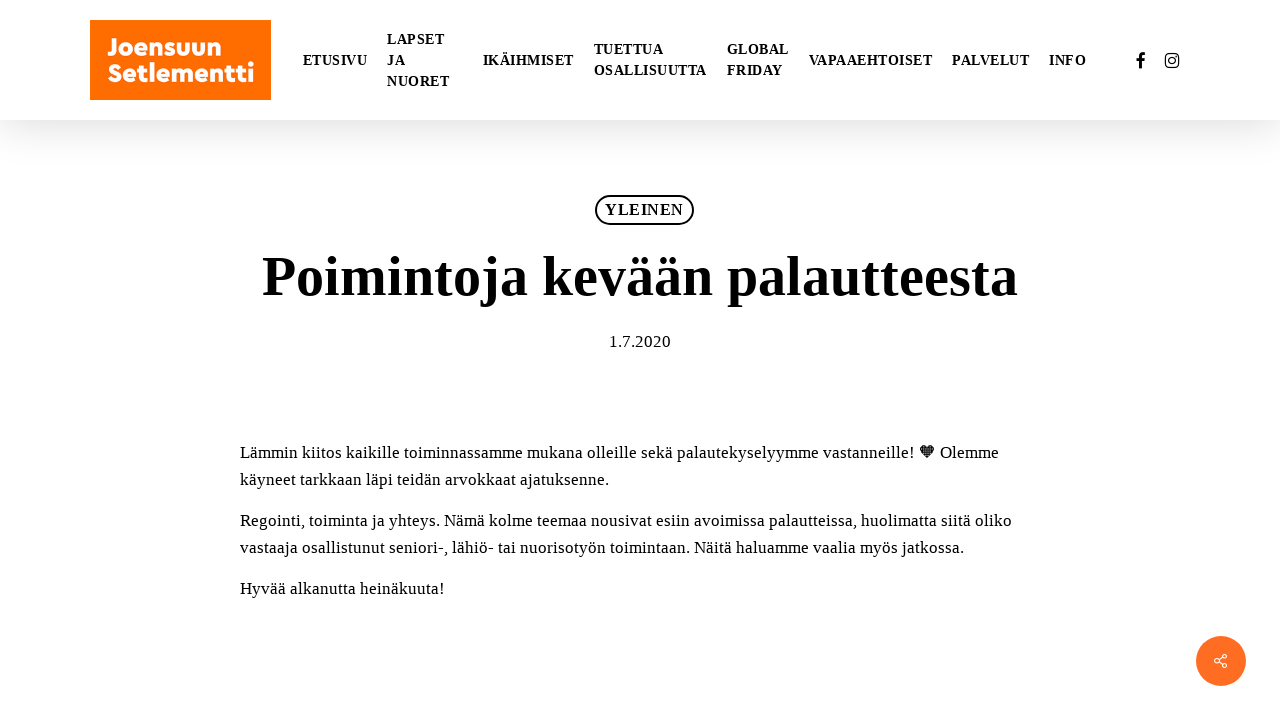

--- FILE ---
content_type: text/html; charset=UTF-8
request_url: https://setlementtijoensuu.fi/poimintoja-kevaan-palautteesta
body_size: 17999
content:
<!doctype html><html lang="fi" class="no-js"><head><script data-no-optimize="1">var litespeed_docref=sessionStorage.getItem("litespeed_docref");litespeed_docref&&(Object.defineProperty(document,"referrer",{get:function(){return litespeed_docref}}),sessionStorage.removeItem("litespeed_docref"));</script> <meta charset="UTF-8"><link data-optimized="2" rel="stylesheet" href="https://setlementtijoensuu.fi/wp-content/litespeed/css/58dd73a66a9ce4d8968fe51f8cdcef79.css?ver=4ff95" /><meta name="viewport" content="width=device-width, initial-scale=1, maximum-scale=5" /><style>#wpadminbar #wp-admin-bar-p404_free_top_button .ab-icon:before {
            content: "\f103";
            color: red;
            top: 2px;
        }</style><meta name='robots' content='index, follow, max-image-preview:large, max-snippet:-1, max-video-preview:-1' /><style>img:is([sizes="auto" i], [sizes^="auto," i]) { contain-intrinsic-size: 3000px 1500px }</style><title>Poimintoja kevään palautteesta - Setlementti Joensuu</title><link rel="canonical" href="https://setlementtijoensuu.fi/poimintoja-kevaan-palautteesta" /><meta property="og:locale" content="fi_FI" /><meta property="og:type" content="article" /><meta property="og:title" content="Poimintoja kevään palautteesta - Setlementti Joensuu" /><meta property="og:url" content="https://setlementtijoensuu.fi/poimintoja-kevaan-palautteesta" /><meta property="og:site_name" content="Setlementti Joensuu" /><meta property="article:publisher" content="https://www.facebook.com/setlementtijoensuu.fi" /><meta property="article:published_time" content="2020-07-01T08:55:52+00:00" /><meta property="og:image" content="https://setlementtijoensuu.fi/wp-content/uploads/2023/02/joensuun-setlementti-1920.jpg" /><meta property="og:image:width" content="1920" /><meta property="og:image:height" content="870" /><meta property="og:image:type" content="image/jpeg" /><meta name="author" content="Sampsa" /><meta name="twitter:card" content="summary_large_image" /><meta name="twitter:label1" content="Kirjoittanut" /><meta name="twitter:data1" content="Sampsa" /> <script type="application/ld+json" class="yoast-schema-graph">{"@context":"https://schema.org","@graph":[{"@type":"Article","@id":"https://setlementtijoensuu.fi/poimintoja-kevaan-palautteesta#article","isPartOf":{"@id":"https://setlementtijoensuu.fi/poimintoja-kevaan-palautteesta"},"author":{"name":"Sampsa","@id":"https://setlementtijoensuu.fi/#/schema/person/05eaa9d914fb9ff492a081a4eb635777"},"headline":"Poimintoja kevään palautteesta","datePublished":"2020-07-01T08:55:52+00:00","mainEntityOfPage":{"@id":"https://setlementtijoensuu.fi/poimintoja-kevaan-palautteesta"},"wordCount":60,"publisher":{"@id":"https://setlementtijoensuu.fi/#organization"},"image":{"@id":"https://setlementtijoensuu.fi/poimintoja-kevaan-palautteesta#primaryimage"},"thumbnailUrl":"","inLanguage":"fi"},{"@type":"WebPage","@id":"https://setlementtijoensuu.fi/poimintoja-kevaan-palautteesta","url":"https://setlementtijoensuu.fi/poimintoja-kevaan-palautteesta","name":"Poimintoja kevään palautteesta - Setlementti Joensuu","isPartOf":{"@id":"https://setlementtijoensuu.fi/#website"},"primaryImageOfPage":{"@id":"https://setlementtijoensuu.fi/poimintoja-kevaan-palautteesta#primaryimage"},"image":{"@id":"https://setlementtijoensuu.fi/poimintoja-kevaan-palautteesta#primaryimage"},"thumbnailUrl":"","datePublished":"2020-07-01T08:55:52+00:00","breadcrumb":{"@id":"https://setlementtijoensuu.fi/poimintoja-kevaan-palautteesta#breadcrumb"},"inLanguage":"fi","potentialAction":[{"@type":"ReadAction","target":["https://setlementtijoensuu.fi/poimintoja-kevaan-palautteesta"]}]},{"@type":"ImageObject","inLanguage":"fi","@id":"https://setlementtijoensuu.fi/poimintoja-kevaan-palautteesta#primaryimage","url":"","contentUrl":""},{"@type":"BreadcrumbList","@id":"https://setlementtijoensuu.fi/poimintoja-kevaan-palautteesta#breadcrumb","itemListElement":[{"@type":"ListItem","position":1,"name":"Etusivu","item":"https://setlementtijoensuu.fi/"},{"@type":"ListItem","position":2,"name":"Poimintoja kevään palautteesta"}]},{"@type":"WebSite","@id":"https://setlementtijoensuu.fi/#website","url":"https://setlementtijoensuu.fi/","name":"Setlementti Joensuu","description":"Rohkeasti ihmisen puolella","publisher":{"@id":"https://setlementtijoensuu.fi/#organization"},"alternateName":"Joensuun Setlementti Ry","potentialAction":[{"@type":"SearchAction","target":{"@type":"EntryPoint","urlTemplate":"https://setlementtijoensuu.fi/?s={search_term_string}"},"query-input":{"@type":"PropertyValueSpecification","valueRequired":true,"valueName":"search_term_string"}}],"inLanguage":"fi"},{"@type":"Organization","@id":"https://setlementtijoensuu.fi/#organization","name":"Joensuun Setlementti ry","alternateName":"Joensuun Setlementti","url":"https://setlementtijoensuu.fi/","logo":{"@type":"ImageObject","inLanguage":"fi","@id":"https://setlementtijoensuu.fi/#/schema/logo/image/","url":"https://setlementtijoensuu.fi/wp-content/uploads/2023/02/logo-retina-1.png","contentUrl":"https://setlementtijoensuu.fi/wp-content/uploads/2023/02/logo-retina-1.png","width":200,"height":88,"caption":"Joensuun Setlementti ry"},"image":{"@id":"https://setlementtijoensuu.fi/#/schema/logo/image/"},"sameAs":["https://www.facebook.com/setlementtijoensuu.fi","https://www.instagram.com/joensuunsetlementti/"]},{"@type":"Person","@id":"https://setlementtijoensuu.fi/#/schema/person/05eaa9d914fb9ff492a081a4eb635777","name":"Sampsa","url":"https://setlementtijoensuu.fi/author/sampsa"}]}</script> <link rel='dns-prefetch' href='//www.googletagmanager.com' /><link rel='dns-prefetch' href='//fonts.googleapis.com' /><link rel="preload" href="https://setlementtijoensuu.fi/wp-content/themes/salient/css/fonts/icomoon.woff?v=1.6" as="font" type="font/woff" crossorigin="anonymous"><style id='global-styles-inline-css' type='text/css'>:root{--wp--preset--aspect-ratio--square: 1;--wp--preset--aspect-ratio--4-3: 4/3;--wp--preset--aspect-ratio--3-4: 3/4;--wp--preset--aspect-ratio--3-2: 3/2;--wp--preset--aspect-ratio--2-3: 2/3;--wp--preset--aspect-ratio--16-9: 16/9;--wp--preset--aspect-ratio--9-16: 9/16;--wp--preset--color--black: #000000;--wp--preset--color--cyan-bluish-gray: #abb8c3;--wp--preset--color--white: #ffffff;--wp--preset--color--pale-pink: #f78da7;--wp--preset--color--vivid-red: #cf2e2e;--wp--preset--color--luminous-vivid-orange: #ff6900;--wp--preset--color--luminous-vivid-amber: #fcb900;--wp--preset--color--light-green-cyan: #7bdcb5;--wp--preset--color--vivid-green-cyan: #00d084;--wp--preset--color--pale-cyan-blue: #8ed1fc;--wp--preset--color--vivid-cyan-blue: #0693e3;--wp--preset--color--vivid-purple: #9b51e0;--wp--preset--gradient--vivid-cyan-blue-to-vivid-purple: linear-gradient(135deg,rgba(6,147,227,1) 0%,rgb(155,81,224) 100%);--wp--preset--gradient--light-green-cyan-to-vivid-green-cyan: linear-gradient(135deg,rgb(122,220,180) 0%,rgb(0,208,130) 100%);--wp--preset--gradient--luminous-vivid-amber-to-luminous-vivid-orange: linear-gradient(135deg,rgba(252,185,0,1) 0%,rgba(255,105,0,1) 100%);--wp--preset--gradient--luminous-vivid-orange-to-vivid-red: linear-gradient(135deg,rgba(255,105,0,1) 0%,rgb(207,46,46) 100%);--wp--preset--gradient--very-light-gray-to-cyan-bluish-gray: linear-gradient(135deg,rgb(238,238,238) 0%,rgb(169,184,195) 100%);--wp--preset--gradient--cool-to-warm-spectrum: linear-gradient(135deg,rgb(74,234,220) 0%,rgb(151,120,209) 20%,rgb(207,42,186) 40%,rgb(238,44,130) 60%,rgb(251,105,98) 80%,rgb(254,248,76) 100%);--wp--preset--gradient--blush-light-purple: linear-gradient(135deg,rgb(255,206,236) 0%,rgb(152,150,240) 100%);--wp--preset--gradient--blush-bordeaux: linear-gradient(135deg,rgb(254,205,165) 0%,rgb(254,45,45) 50%,rgb(107,0,62) 100%);--wp--preset--gradient--luminous-dusk: linear-gradient(135deg,rgb(255,203,112) 0%,rgb(199,81,192) 50%,rgb(65,88,208) 100%);--wp--preset--gradient--pale-ocean: linear-gradient(135deg,rgb(255,245,203) 0%,rgb(182,227,212) 50%,rgb(51,167,181) 100%);--wp--preset--gradient--electric-grass: linear-gradient(135deg,rgb(202,248,128) 0%,rgb(113,206,126) 100%);--wp--preset--gradient--midnight: linear-gradient(135deg,rgb(2,3,129) 0%,rgb(40,116,252) 100%);--wp--preset--font-size--small: 13px;--wp--preset--font-size--medium: 20px;--wp--preset--font-size--large: 36px;--wp--preset--font-size--x-large: 42px;--wp--preset--spacing--20: 0.44rem;--wp--preset--spacing--30: 0.67rem;--wp--preset--spacing--40: 1rem;--wp--preset--spacing--50: 1.5rem;--wp--preset--spacing--60: 2.25rem;--wp--preset--spacing--70: 3.38rem;--wp--preset--spacing--80: 5.06rem;--wp--preset--shadow--natural: 6px 6px 9px rgba(0, 0, 0, 0.2);--wp--preset--shadow--deep: 12px 12px 50px rgba(0, 0, 0, 0.4);--wp--preset--shadow--sharp: 6px 6px 0px rgba(0, 0, 0, 0.2);--wp--preset--shadow--outlined: 6px 6px 0px -3px rgba(255, 255, 255, 1), 6px 6px rgba(0, 0, 0, 1);--wp--preset--shadow--crisp: 6px 6px 0px rgba(0, 0, 0, 1);}:root { --wp--style--global--content-size: 1300px;--wp--style--global--wide-size: 1300px; }:where(body) { margin: 0; }.wp-site-blocks > .alignleft { float: left; margin-right: 2em; }.wp-site-blocks > .alignright { float: right; margin-left: 2em; }.wp-site-blocks > .aligncenter { justify-content: center; margin-left: auto; margin-right: auto; }:where(.is-layout-flex){gap: 0.5em;}:where(.is-layout-grid){gap: 0.5em;}.is-layout-flow > .alignleft{float: left;margin-inline-start: 0;margin-inline-end: 2em;}.is-layout-flow > .alignright{float: right;margin-inline-start: 2em;margin-inline-end: 0;}.is-layout-flow > .aligncenter{margin-left: auto !important;margin-right: auto !important;}.is-layout-constrained > .alignleft{float: left;margin-inline-start: 0;margin-inline-end: 2em;}.is-layout-constrained > .alignright{float: right;margin-inline-start: 2em;margin-inline-end: 0;}.is-layout-constrained > .aligncenter{margin-left: auto !important;margin-right: auto !important;}.is-layout-constrained > :where(:not(.alignleft):not(.alignright):not(.alignfull)){max-width: var(--wp--style--global--content-size);margin-left: auto !important;margin-right: auto !important;}.is-layout-constrained > .alignwide{max-width: var(--wp--style--global--wide-size);}body .is-layout-flex{display: flex;}.is-layout-flex{flex-wrap: wrap;align-items: center;}.is-layout-flex > :is(*, div){margin: 0;}body .is-layout-grid{display: grid;}.is-layout-grid > :is(*, div){margin: 0;}body{padding-top: 0px;padding-right: 0px;padding-bottom: 0px;padding-left: 0px;}:root :where(.wp-element-button, .wp-block-button__link){background-color: #32373c;border-width: 0;color: #fff;font-family: inherit;font-size: inherit;line-height: inherit;padding: calc(0.667em + 2px) calc(1.333em + 2px);text-decoration: none;}.has-black-color{color: var(--wp--preset--color--black) !important;}.has-cyan-bluish-gray-color{color: var(--wp--preset--color--cyan-bluish-gray) !important;}.has-white-color{color: var(--wp--preset--color--white) !important;}.has-pale-pink-color{color: var(--wp--preset--color--pale-pink) !important;}.has-vivid-red-color{color: var(--wp--preset--color--vivid-red) !important;}.has-luminous-vivid-orange-color{color: var(--wp--preset--color--luminous-vivid-orange) !important;}.has-luminous-vivid-amber-color{color: var(--wp--preset--color--luminous-vivid-amber) !important;}.has-light-green-cyan-color{color: var(--wp--preset--color--light-green-cyan) !important;}.has-vivid-green-cyan-color{color: var(--wp--preset--color--vivid-green-cyan) !important;}.has-pale-cyan-blue-color{color: var(--wp--preset--color--pale-cyan-blue) !important;}.has-vivid-cyan-blue-color{color: var(--wp--preset--color--vivid-cyan-blue) !important;}.has-vivid-purple-color{color: var(--wp--preset--color--vivid-purple) !important;}.has-black-background-color{background-color: var(--wp--preset--color--black) !important;}.has-cyan-bluish-gray-background-color{background-color: var(--wp--preset--color--cyan-bluish-gray) !important;}.has-white-background-color{background-color: var(--wp--preset--color--white) !important;}.has-pale-pink-background-color{background-color: var(--wp--preset--color--pale-pink) !important;}.has-vivid-red-background-color{background-color: var(--wp--preset--color--vivid-red) !important;}.has-luminous-vivid-orange-background-color{background-color: var(--wp--preset--color--luminous-vivid-orange) !important;}.has-luminous-vivid-amber-background-color{background-color: var(--wp--preset--color--luminous-vivid-amber) !important;}.has-light-green-cyan-background-color{background-color: var(--wp--preset--color--light-green-cyan) !important;}.has-vivid-green-cyan-background-color{background-color: var(--wp--preset--color--vivid-green-cyan) !important;}.has-pale-cyan-blue-background-color{background-color: var(--wp--preset--color--pale-cyan-blue) !important;}.has-vivid-cyan-blue-background-color{background-color: var(--wp--preset--color--vivid-cyan-blue) !important;}.has-vivid-purple-background-color{background-color: var(--wp--preset--color--vivid-purple) !important;}.has-black-border-color{border-color: var(--wp--preset--color--black) !important;}.has-cyan-bluish-gray-border-color{border-color: var(--wp--preset--color--cyan-bluish-gray) !important;}.has-white-border-color{border-color: var(--wp--preset--color--white) !important;}.has-pale-pink-border-color{border-color: var(--wp--preset--color--pale-pink) !important;}.has-vivid-red-border-color{border-color: var(--wp--preset--color--vivid-red) !important;}.has-luminous-vivid-orange-border-color{border-color: var(--wp--preset--color--luminous-vivid-orange) !important;}.has-luminous-vivid-amber-border-color{border-color: var(--wp--preset--color--luminous-vivid-amber) !important;}.has-light-green-cyan-border-color{border-color: var(--wp--preset--color--light-green-cyan) !important;}.has-vivid-green-cyan-border-color{border-color: var(--wp--preset--color--vivid-green-cyan) !important;}.has-pale-cyan-blue-border-color{border-color: var(--wp--preset--color--pale-cyan-blue) !important;}.has-vivid-cyan-blue-border-color{border-color: var(--wp--preset--color--vivid-cyan-blue) !important;}.has-vivid-purple-border-color{border-color: var(--wp--preset--color--vivid-purple) !important;}.has-vivid-cyan-blue-to-vivid-purple-gradient-background{background: var(--wp--preset--gradient--vivid-cyan-blue-to-vivid-purple) !important;}.has-light-green-cyan-to-vivid-green-cyan-gradient-background{background: var(--wp--preset--gradient--light-green-cyan-to-vivid-green-cyan) !important;}.has-luminous-vivid-amber-to-luminous-vivid-orange-gradient-background{background: var(--wp--preset--gradient--luminous-vivid-amber-to-luminous-vivid-orange) !important;}.has-luminous-vivid-orange-to-vivid-red-gradient-background{background: var(--wp--preset--gradient--luminous-vivid-orange-to-vivid-red) !important;}.has-very-light-gray-to-cyan-bluish-gray-gradient-background{background: var(--wp--preset--gradient--very-light-gray-to-cyan-bluish-gray) !important;}.has-cool-to-warm-spectrum-gradient-background{background: var(--wp--preset--gradient--cool-to-warm-spectrum) !important;}.has-blush-light-purple-gradient-background{background: var(--wp--preset--gradient--blush-light-purple) !important;}.has-blush-bordeaux-gradient-background{background: var(--wp--preset--gradient--blush-bordeaux) !important;}.has-luminous-dusk-gradient-background{background: var(--wp--preset--gradient--luminous-dusk) !important;}.has-pale-ocean-gradient-background{background: var(--wp--preset--gradient--pale-ocean) !important;}.has-electric-grass-gradient-background{background: var(--wp--preset--gradient--electric-grass) !important;}.has-midnight-gradient-background{background: var(--wp--preset--gradient--midnight) !important;}.has-small-font-size{font-size: var(--wp--preset--font-size--small) !important;}.has-medium-font-size{font-size: var(--wp--preset--font-size--medium) !important;}.has-large-font-size{font-size: var(--wp--preset--font-size--large) !important;}.has-x-large-font-size{font-size: var(--wp--preset--font-size--x-large) !important;}
:where(.wp-block-post-template.is-layout-flex){gap: 1.25em;}:where(.wp-block-post-template.is-layout-grid){gap: 1.25em;}
:where(.wp-block-columns.is-layout-flex){gap: 2em;}:where(.wp-block-columns.is-layout-grid){gap: 2em;}
:root :where(.wp-block-pullquote){font-size: 1.5em;line-height: 1.6;}</style><style id='salient-social-inline-css' type='text/css'>.sharing-default-minimal .nectar-love.loved,
  body .nectar-social[data-color-override="override"].fixed > a:before, 
  body .nectar-social[data-color-override="override"].fixed .nectar-social-inner a,
  .sharing-default-minimal .nectar-social[data-color-override="override"] .nectar-social-inner a:hover,
  .nectar-social.vertical[data-color-override="override"] .nectar-social-inner a:hover {
    background-color: #ff6d22;
  }
  .nectar-social.hover .nectar-love.loved,
  .nectar-social.hover > .nectar-love-button a:hover,
  .nectar-social[data-color-override="override"].hover > div a:hover,
  #single-below-header .nectar-social[data-color-override="override"].hover > div a:hover,
  .nectar-social[data-color-override="override"].hover .share-btn:hover,
  .sharing-default-minimal .nectar-social[data-color-override="override"] .nectar-social-inner a {
    border-color: #ff6d22;
  }
  #single-below-header .nectar-social.hover .nectar-love.loved i,
  #single-below-header .nectar-social.hover[data-color-override="override"] a:hover,
  #single-below-header .nectar-social.hover[data-color-override="override"] a:hover i,
  #single-below-header .nectar-social.hover .nectar-love-button a:hover i,
  .nectar-love:hover i,
  .hover .nectar-love:hover .total_loves,
  .nectar-love.loved i,
  .nectar-social.hover .nectar-love.loved .total_loves,
  .nectar-social.hover .share-btn:hover, 
  .nectar-social[data-color-override="override"].hover .nectar-social-inner a:hover,
  .nectar-social[data-color-override="override"].hover > div:hover span,
  .sharing-default-minimal .nectar-social[data-color-override="override"] .nectar-social-inner a:not(:hover) i,
  .sharing-default-minimal .nectar-social[data-color-override="override"] .nectar-social-inner a:not(:hover) {
    color: #ff6d22;
  }</style><style id='dynamic-css-inline-css' type='text/css'>#page-header-bg[data-post-hs="default_minimal"] .inner-wrap{text-align:center}#page-header-bg[data-post-hs="default_minimal"] .inner-wrap >a,.material #page-header-bg.fullscreen-header .inner-wrap >a{color:#fff;font-weight:600;border:var(--nectar-border-thickness) solid rgba(255,255,255,0.4);padding:4px 10px;margin:5px 6px 0 5px;display:inline-block;transition:all 0.2s ease;-webkit-transition:all 0.2s ease;font-size:14px;line-height:18px}body.material #page-header-bg.fullscreen-header .inner-wrap >a{margin-bottom:15px;}body.material #page-header-bg.fullscreen-header .inner-wrap >a{border:none;padding:6px 10px}body[data-button-style^="rounded"] #page-header-bg[data-post-hs="default_minimal"] .inner-wrap >a,body[data-button-style^="rounded"].material #page-header-bg.fullscreen-header .inner-wrap >a{border-radius:100px}body.single [data-post-hs="default_minimal"] #single-below-header span,body.single .heading-title[data-header-style="default_minimal"] #single-below-header span{line-height:14px;}#page-header-bg[data-post-hs="default_minimal"] #single-below-header{text-align:center;position:relative;z-index:100}#page-header-bg[data-post-hs="default_minimal"] #single-below-header span{float:none;display:inline-block}#page-header-bg[data-post-hs="default_minimal"] .inner-wrap >a:hover,#page-header-bg[data-post-hs="default_minimal"] .inner-wrap >a:focus{border-color:transparent}#page-header-bg.fullscreen-header .avatar,#page-header-bg[data-post-hs="default_minimal"] .avatar{border-radius:100%}#page-header-bg.fullscreen-header .meta-author span,#page-header-bg[data-post-hs="default_minimal"] .meta-author span{display:block}#page-header-bg.fullscreen-header .meta-author img{margin-bottom:0;height:50px;width:auto}#page-header-bg[data-post-hs="default_minimal"] .meta-author img{margin-bottom:0;height:40px;width:auto}#page-header-bg[data-post-hs="default_minimal"] .author-section{position:absolute;bottom:30px}#page-header-bg.fullscreen-header .meta-author,#page-header-bg[data-post-hs="default_minimal"] .meta-author{font-size:18px}#page-header-bg.fullscreen-header .author-section .meta-date,#page-header-bg[data-post-hs="default_minimal"] .author-section .meta-date{font-size:12px;color:rgba(255,255,255,0.8)}#page-header-bg.fullscreen-header .author-section .meta-date i{font-size:12px}#page-header-bg[data-post-hs="default_minimal"] .author-section .meta-date i{font-size:11px;line-height:14px}#page-header-bg[data-post-hs="default_minimal"] .author-section .avatar-post-info{position:relative;top:-5px}#page-header-bg.fullscreen-header .author-section a,#page-header-bg[data-post-hs="default_minimal"] .author-section a{display:block;margin-bottom:-2px}#page-header-bg[data-post-hs="default_minimal"] .author-section a{font-size:14px;line-height:14px}#page-header-bg.fullscreen-header .author-section a:hover,#page-header-bg[data-post-hs="default_minimal"] .author-section a:hover{color:rgba(255,255,255,0.85)!important}#page-header-bg.fullscreen-header .author-section,#page-header-bg[data-post-hs="default_minimal"] .author-section{width:100%;z-index:10;text-align:center}#page-header-bg.fullscreen-header .author-section{margin-top:25px;}#page-header-bg.fullscreen-header .author-section span,#page-header-bg[data-post-hs="default_minimal"] .author-section span{padding-left:0;line-height:20px;font-size:20px}#page-header-bg.fullscreen-header .author-section .avatar-post-info,#page-header-bg[data-post-hs="default_minimal"] .author-section .avatar-post-info{margin-left:10px}#page-header-bg.fullscreen-header .author-section .avatar-post-info,#page-header-bg.fullscreen-header .author-section .meta-author,#page-header-bg[data-post-hs="default_minimal"] .author-section .avatar-post-info,#page-header-bg[data-post-hs="default_minimal"] .author-section .meta-author{text-align:left;display:inline-block;top:9px}@media only screen and (min-width :690px) and (max-width :999px){body.single-post #page-header-bg[data-post-hs="default_minimal"]{padding-top:10%;padding-bottom:10%;}}@media only screen and (max-width :690px){#ajax-content-wrap #page-header-bg[data-post-hs="default_minimal"] #single-below-header span:not(.rich-snippet-hidden),#ajax-content-wrap .row.heading-title[data-header-style="default_minimal"] .col.section-title span.meta-category{display:inline-block;}.container-wrap[data-remove-post-comment-number="0"][data-remove-post-author="0"][data-remove-post-date="0"] .heading-title[data-header-style="default_minimal"] #single-below-header > span,#page-header-bg[data-post-hs="default_minimal"] .span_6[data-remove-post-comment-number="0"][data-remove-post-author="0"][data-remove-post-date="0"] #single-below-header > span{padding:0 8px;}.container-wrap[data-remove-post-comment-number="0"][data-remove-post-author="0"][data-remove-post-date="0"] .heading-title[data-header-style="default_minimal"] #single-below-header span,#page-header-bg[data-post-hs="default_minimal"] .span_6[data-remove-post-comment-number="0"][data-remove-post-author="0"][data-remove-post-date="0"] #single-below-header span{font-size:13px;line-height:10px;}.material #page-header-bg.fullscreen-header .author-section{margin-top:5px;}#page-header-bg.fullscreen-header .author-section{bottom:20px;}#page-header-bg.fullscreen-header .author-section .meta-date:not(.updated){margin-top:-4px;display:block;}#page-header-bg.fullscreen-header .author-section .avatar-post-info{margin:10px 0 0 0;}}#page-header-bg h1,#page-header-bg .subheader,.nectar-box-roll .overlaid-content h1,.nectar-box-roll .overlaid-content .subheader,#page-header-bg #portfolio-nav a i,body .section-title #portfolio-nav a:hover i,.page-header-no-bg h1,.page-header-no-bg span,#page-header-bg #portfolio-nav a i,#page-header-bg span,#page-header-bg #single-below-header a:hover,#page-header-bg #single-below-header a:focus,#page-header-bg.fullscreen-header .author-section a{color:#ffffff!important;}body #page-header-bg .pinterest-share i,body #page-header-bg .facebook-share i,body #page-header-bg .linkedin-share i,body #page-header-bg .twitter-share i,body #page-header-bg .google-plus-share i,body #page-header-bg .icon-salient-heart,body #page-header-bg .icon-salient-heart-2{color:#ffffff;}#page-header-bg[data-post-hs="default_minimal"] .inner-wrap > a:not(:hover){color:#ffffff;border-color:rgba(255,255,255,0.4);}.single #page-header-bg #single-below-header > span{border-color:rgba(255,255,255,0.4);}body .section-title #portfolio-nav a:hover i{opacity:0.75;}.single #page-header-bg .blog-title #single-meta .nectar-social.hover > div a,.single #page-header-bg .blog-title #single-meta > div a,.single #page-header-bg .blog-title #single-meta ul .n-shortcode a,#page-header-bg .blog-title #single-meta .nectar-social.hover .share-btn{border-color:rgba(255,255,255,0.4);}.single #page-header-bg .blog-title #single-meta .nectar-social.hover > div a:hover,#page-header-bg .blog-title #single-meta .nectar-social.hover .share-btn:hover,.single #page-header-bg .blog-title #single-meta div > a:hover,.single #page-header-bg .blog-title #single-meta ul .n-shortcode a:hover,.single #page-header-bg .blog-title #single-meta ul li:not(.meta-share-count):hover > a{border-color:rgba(255,255,255,1);}.single #page-header-bg #single-meta div span,.single #page-header-bg #single-meta > div a,.single #page-header-bg #single-meta > div i{color:#ffffff!important;}.single #page-header-bg #single-meta ul .meta-share-count .nectar-social a i{color:rgba(255,255,255,0.7)!important;}.single #page-header-bg #single-meta ul .meta-share-count .nectar-social a:hover i{color:rgba(255,255,255,1)!important;}@media only screen and (min-width:1000px){body #ajax-content-wrap.no-scroll{min-height:calc(100vh - 120px);height:calc(100vh - 120px)!important;}}@media only screen and (min-width:1000px){#page-header-wrap.fullscreen-header,#page-header-wrap.fullscreen-header #page-header-bg,html:not(.nectar-box-roll-loaded) .nectar-box-roll > #page-header-bg.fullscreen-header,.nectar_fullscreen_zoom_recent_projects,#nectar_fullscreen_rows:not(.afterLoaded) > div{height:calc(100vh - 119px);}.wpb_row.vc_row-o-full-height.top-level,.wpb_row.vc_row-o-full-height.top-level > .col.span_12{min-height:calc(100vh - 119px);}html:not(.nectar-box-roll-loaded) .nectar-box-roll > #page-header-bg.fullscreen-header{top:120px;}.nectar-slider-wrap[data-fullscreen="true"]:not(.loaded),.nectar-slider-wrap[data-fullscreen="true"]:not(.loaded) .swiper-container{height:calc(100vh - 118px)!important;}.admin-bar .nectar-slider-wrap[data-fullscreen="true"]:not(.loaded),.admin-bar .nectar-slider-wrap[data-fullscreen="true"]:not(.loaded) .swiper-container{height:calc(100vh - 118px - 32px)!important;}}.admin-bar[class*="page-template-template-no-header"] .wpb_row.vc_row-o-full-height.top-level,.admin-bar[class*="page-template-template-no-header"] .wpb_row.vc_row-o-full-height.top-level > .col.span_12{min-height:calc(100vh - 32px);}body[class*="page-template-template-no-header"] .wpb_row.vc_row-o-full-height.top-level,body[class*="page-template-template-no-header"] .wpb_row.vc_row-o-full-height.top-level > .col.span_12{min-height:100vh;}@media only screen and (max-width:999px){.using-mobile-browser #nectar_fullscreen_rows:not(.afterLoaded):not([data-mobile-disable="on"]) > div{height:calc(100vh - 116px);}.using-mobile-browser .wpb_row.vc_row-o-full-height.top-level,.using-mobile-browser .wpb_row.vc_row-o-full-height.top-level > .col.span_12,[data-permanent-transparent="1"].using-mobile-browser .wpb_row.vc_row-o-full-height.top-level,[data-permanent-transparent="1"].using-mobile-browser .wpb_row.vc_row-o-full-height.top-level > .col.span_12{min-height:calc(100vh - 116px);}html:not(.nectar-box-roll-loaded) .nectar-box-roll > #page-header-bg.fullscreen-header,.nectar_fullscreen_zoom_recent_projects,.nectar-slider-wrap[data-fullscreen="true"]:not(.loaded),.nectar-slider-wrap[data-fullscreen="true"]:not(.loaded) .swiper-container,#nectar_fullscreen_rows:not(.afterLoaded):not([data-mobile-disable="on"]) > div{height:calc(100vh - 63px);}.wpb_row.vc_row-o-full-height.top-level,.wpb_row.vc_row-o-full-height.top-level > .col.span_12{min-height:calc(100vh - 63px);}body[data-transparent-header="false"] #ajax-content-wrap.no-scroll{min-height:calc(100vh - 63px);height:calc(100vh - 63px);}}body .container-wrap .vc_row-fluid[data-column-margin="70px"] > .span_12,html body .vc_row-fluid[data-column-margin="70px"] > .span_12,body .container-wrap .vc_row-fluid[data-column-margin="70px"] .full-page-inner > .container > .span_12,body .container-wrap .vc_row-fluid[data-column-margin="70px"] .full-page-inner > .span_12{margin-left:-35px;margin-right:-35px;}body .container-wrap .vc_row-fluid[data-column-margin="70px"] .wpb_column:not(.child_column),body .container-wrap .inner_row[data-column-margin="70px"] .child_column,html body .vc_row-fluid[data-column-margin="70px"] .wpb_column:not(.child_column),html body .inner_row[data-column-margin="70px"] .child_column{padding-left:35px;padding-right:35px;}.container-wrap .vc_row-fluid[data-column-margin="70px"].full-width-content > .span_12,html body .vc_row-fluid[data-column-margin="70px"].full-width-content > .span_12,.container-wrap .vc_row-fluid[data-column-margin="70px"].full-width-content .full-page-inner > .span_12{margin-left:0;margin-right:0;padding-left:35px;padding-right:35px;}.single-portfolio #full_width_portfolio .vc_row-fluid[data-column-margin="70px"].full-width-content > .span_12{padding-right:35px;}@media only screen and (max-width:999px) and (min-width:691px){.vc_row-fluid[data-column-margin="70px"] > .span_12 > .one-fourths:not([class*="vc_col-xs-"]),.vc_row-fluid .vc_row-fluid.inner_row[data-column-margin="70px"] > .span_12 > .one-fourths:not([class*="vc_col-xs-"]){margin-bottom:70px;}}@media only screen and (max-width:999px){.vc_row-fluid[data-column-margin="70px"] .wpb_column:not([class*="vc_col-xs-"]):not(.child_column):not(:last-child),.inner_row[data-column-margin="70px"] .child_column:not([class*="vc_col-xs-"]):not(:last-child){margin-bottom:70px;}}#ajax-content-wrap .vc_row.left_padding_0px .row_col_wrap_12,.nectar-global-section .vc_row.left_padding_0px .row_col_wrap_12{padding-left:0;}#ajax-content-wrap .vc_row.right_padding_0px .row_col_wrap_12,.nectar-global-section .vc_row.right_padding_0px .row_col_wrap_12{padding-right:0;}.wpb_column.border_top_desktop_1px > .vc_column-inner,.wpb_column.border_top_desktop_1px > .n-sticky > .vc_column-inner{border-top-width:1px;}.wpb_column.border_color_000000 > .vc_column-inner,.wpb_column.border_color_000000 > .n-sticky > .vc_column-inner{border-color:#000000;}.wpb_column.border_style_solid > .vc_column-inner,.wpb_column.border_style_solid > .n-sticky > .vc_column-inner{border-style:solid;}.wpb_column.child_column.el_spacing_0px > .vc_column-inner > .wpb_wrapper > div:not(:last-child),.wpb_column.child_column.el_spacing_0px > .n-sticky > .vc_column-inner > .wpb_wrapper > div:not(:last-child){margin-bottom:0;}@media only screen and (max-width:999px){.nectar-cta.display_tablet_inherit{display:inherit;}}@media only screen and (max-width:999px){body .nectar-cta.alignment_tablet_center,body .nectar-next-section-wrap.alignment_tablet_center{text-align:center;}}@media only screen and (max-width:999px){body .wpb_column.force-tablet-text-align-left,body .wpb_column.force-tablet-text-align-left .col{text-align:left!important;}body .wpb_column.force-tablet-text-align-right,body .wpb_column.force-tablet-text-align-right .col{text-align:right!important;}body .wpb_column.force-tablet-text-align-center,body .wpb_column.force-tablet-text-align-center .col,body .wpb_column.force-tablet-text-align-center .vc_custom_heading,body .wpb_column.force-tablet-text-align-center .nectar-cta{text-align:center!important;}.wpb_column.force-tablet-text-align-center .img-with-aniamtion-wrap img{display:inline-block;}}@media only screen and (max-width:999px){.vc_row.inner_row.top_padding_tablet_10px{padding-top:10px!important;}}@media only screen and (max-width:999px){.vc_row.bottom_padding_tablet_6pct{padding-bottom:6%!important;}}@media only screen and (max-width:999px){.vc_row.top_padding_tablet_6pct{padding-top:6%!important;}}@media only screen and (max-width:690px){.nectar-cta.display_phone_inherit{display:inherit;}}@media only screen and (max-width:690px){html body .wpb_column.force-phone-text-align-left,html body .wpb_column.force-phone-text-align-left .col{text-align:left!important;}html body .wpb_column.force-phone-text-align-right,html body .wpb_column.force-phone-text-align-right .col{text-align:right!important;}html body .wpb_column.force-phone-text-align-center,html body .wpb_column.force-phone-text-align-center .col,html body .wpb_column.force-phone-text-align-center .vc_custom_heading,html body .wpb_column.force-phone-text-align-center .nectar-cta{text-align:center!important;}.wpb_column.force-phone-text-align-center .img-with-aniamtion-wrap img{display:inline-block;}}.screen-reader-text,.nectar-skip-to-content:not(:focus){border:0;clip:rect(1px,1px,1px,1px);clip-path:inset(50%);height:1px;margin:-1px;overflow:hidden;padding:0;position:absolute!important;width:1px;word-wrap:normal!important;}.row .col img:not([srcset]){width:auto;}.row .col img.img-with-animation.nectar-lazy:not([srcset]){width:100%;}
/*h1, h2, h4, h5, h6, b, strong {
    font-family: sofia-pro,sans-serif !important;
    font-weight: 700 !important;
    font-style: normal !important;
}

italic {
    font-family: sofia-pro,sans-serif !important;
    font-weight: 700 !important;
    font-style: italic !important;
}


h3, p, body {   
    font-family: sofia-pro,sans-serif !important;
    font-weight: 400 !important;
    font-style: normal !important;
}    
*/

@media only screen and (min-width: 1200px) and (max-width: 1350px) {
#header-outer #top nav > ul > li > a {
    font-size: 14px !important;
    line-height: 21px !important;
}
}

.nectar-button.large {
    padding: 15px 30px !important;
}

html .ascend #search-results .result span.bottom-line, html .ascend .masonry-blog-item span.bottom-line, html .ascend .masonry-blog-item .more-link {
    display: block!important;
}

/*Blogi*/
.post .more-link span {
    border-radius: 300px!important;
    border: 3px solid #000 !important;
    background-color: transparent !important;
    color: #000 !important;
    padding: 8px 28px !important;
    text-transform: uppercase !important;
    font-weight: 600 !important;
    font-size: 16px !important;
    line-height: 24px !important;
}

.ascend .masonry-blog-item .article-content-wrap {
    padding: 10% !important;
}

.masonry.classic .post.masonry-blog-item h3.title {
    font-size: 30px !important;
    line-height: 40px !important;
}

html .ascend .masonry-blog-item span.bottom-line {
        display: none!important;
}

.excerpt {
    padding-bottom: 10px;
}

.post-area.masonry .post .post-meta {
    display: none !important;
}

/*
.post .post-content {
    min-height: 650px !important;
}
*/

h3.title {
    font-weight: 600 !important;
}

h3.vc_custom_heading.footeri {
    font-weight: 600 !important;
}

#top nav>ul>li[class*=button_bordered]>a:before {
    border-color: #ff6d22 !important;
}

.toggle h3 a {
    font-size: 17px !important;
    line-height: 27px !important;
    font-weight: 700 !important;
    color: black !important;
}

.isomenu span.menu-title-text {
    font-weight: 700 !important;
}

span.title.inherit-h2 {
    font-size: 25px !important;
    font-weight: 600 !important;
    text-align: center !important;
}

#header-outer nav >ul >.megamenu.nectar-megamenu-menu-item.menu-item-6269 >.sub-menu {
    padding: 0px !important;
}

.nectar-button span {
    min-width: 170px !important;
    text-align: center !important;
}

/*auralan kansalaisopisto menunosto*/
#header-outer nav .menu-item-6288 > a, #header-outer nav #menu-item-6288 > a {
    padding: 14%!important;
}

@media only screen and (max-width: 999px){
.pois {
    display: none !important;
}
}

/*kalenterimargin, lisää tämä kalenteripohjaan jos haluat linkin:[link newwindow="yes"]Lue lisää[/link]*/
.simcal-default-calendar-list .simcal-event-details .simcal-event-description, .simcal-default-calendar-list .simcal-event-details p {
    margin: 0 0 0em !important;
}

.simcal-default-calendar-list ul.simcal-events li.simcal-event {
    margin-bottom: 0px !important;
}

p {
    padding-bottom: 14px !important;
}

@media only screen and (max-width: 999px) {
h3.vc_custom_heading.footeri {
    font-size: 25px !important;
    line-height: 35px !important;
}
}</style> <script type="litespeed/javascript" data-src="https://setlementtijoensuu.fi/wp-includes/js/jquery/jquery.min.js?ver=3.7.1" id="jquery-core-js"></script>  <script type="litespeed/javascript" data-src="https://www.googletagmanager.com/gtag/js?id=G-S1V9G0TZWL" id="google_gtagjs-js"></script> <script id="google_gtagjs-js-after" type="litespeed/javascript">window.dataLayer=window.dataLayer||[];function gtag(){dataLayer.push(arguments)}
gtag("set","linker",{"domains":["setlementtijoensuu.fi"]});gtag("js",new Date());gtag("set","developer_id.dZTNiMT",!0);gtag("config","G-S1V9G0TZWL")</script>  <script></script><link rel="https://api.w.org/" href="https://setlementtijoensuu.fi/wp-json/" /><link rel="alternate" title="JSON" type="application/json" href="https://setlementtijoensuu.fi/wp-json/wp/v2/posts/2364" /><link rel="EditURI" type="application/rsd+xml" title="RSD" href="https://setlementtijoensuu.fi/xmlrpc.php?rsd" /><meta name="generator" content="WordPress 6.7.4" /><link rel='shortlink' href='https://setlementtijoensuu.fi/?p=2364' /><link rel="alternate" title="oEmbed (JSON)" type="application/json+oembed" href="https://setlementtijoensuu.fi/wp-json/oembed/1.0/embed?url=https%3A%2F%2Fsetlementtijoensuu.fi%2Fpoimintoja-kevaan-palautteesta" /><link rel="alternate" title="oEmbed (XML)" type="text/xml+oembed" href="https://setlementtijoensuu.fi/wp-json/oembed/1.0/embed?url=https%3A%2F%2Fsetlementtijoensuu.fi%2Fpoimintoja-kevaan-palautteesta&#038;format=xml" /><meta name="generator" content="Site Kit by Google 1.146.0" /><link rel="alternate" hreflang="fi" href="https://setlementtijoensuu.fi/poimintoja-kevaan-palautteesta"/><link rel="alternate" hreflang="en-US" href="https://setlementtijoensuu.fi/en/poimintoja-kevaan-palautteesta/"/><link rel="alternate" hreflang="en" href="https://setlementtijoensuu.fi/en/poimintoja-kevaan-palautteesta/"/> <script type="litespeed/javascript">var root=document.getElementsByTagName("html")[0];root.setAttribute("class","js")</script><link rel="stylesheet" href="https://use.typekit.net/ewz2mjy.css"><meta name="generator" content="Powered by WPBakery Page Builder - drag and drop page builder for WordPress."/><link rel="icon" href="https://setlementtijoensuu.fi/wp-content/uploads/2024/07/cropped-profile-picture-1-32x32.png" sizes="32x32" /><link rel="icon" href="https://setlementtijoensuu.fi/wp-content/uploads/2024/07/cropped-profile-picture-1-192x192.png" sizes="192x192" /><link rel="apple-touch-icon" href="https://setlementtijoensuu.fi/wp-content/uploads/2024/07/cropped-profile-picture-1-180x180.png" /><meta name="msapplication-TileImage" content="https://setlementtijoensuu.fi/wp-content/uploads/2024/07/cropped-profile-picture-1-270x270.png" />
<noscript><style>.wpb_animate_when_almost_visible { opacity: 1; }</style></noscript></head><body class="post-template-default single single-post postid-2364 single-format-standard translatepress-fi ascend wpb-js-composer js-comp-ver-7.8.1 vc_responsive" data-footer-reveal="false" data-footer-reveal-shadow="none" data-header-format="default" data-body-border="off" data-boxed-style="" data-header-breakpoint="1200" data-dropdown-style="minimal" data-cae="easeOutCubic" data-cad="750" data-megamenu-width="contained" data-aie="none" data-ls="fancybox" data-apte="standard" data-hhun="0" data-fancy-form-rcs="default" data-form-style="default" data-form-submit="regular" data-is="minimal" data-button-style="rounded" data-user-account-button="false" data-flex-cols="true" data-col-gap="default" data-header-inherit-rc="false" data-header-search="false" data-animated-anchors="true" data-ajax-transitions="false" data-full-width-header="false" data-slide-out-widget-area="true" data-slide-out-widget-area-style="simple" data-user-set-ocm="off" data-loading-animation="none" data-bg-header="false" data-responsive="1" data-ext-responsive="true" data-ext-padding="90" data-header-resize="1" data-header-color="custom" data-transparent-header="false" data-cart="false" data-remove-m-parallax="" data-remove-m-video-bgs="" data-m-animate="0" data-force-header-trans-color="light" data-smooth-scrolling="0" data-permanent-transparent="false" > <script type="litespeed/javascript">(function(window,document){document.documentElement.classList.remove("no-js");if(navigator.userAgent.match(/(Android|iPod|iPhone|iPad|BlackBerry|IEMobile|Opera Mini)/)){document.body.className+=" using-mobile-browser mobile "}
if(navigator.userAgent.match(/Mac/)&&navigator.maxTouchPoints&&navigator.maxTouchPoints>2){document.body.className+=" using-ios-device "}
if(!("ontouchstart" in window)){var body=document.querySelector("body");var winW=window.innerWidth;var bodyW=body.clientWidth;if(winW>bodyW+4){body.setAttribute("style","--scroll-bar-w: "+(winW-bodyW-4)+"px")}else{body.setAttribute("style","--scroll-bar-w: 0px")}}})(window,document)</script><a href="#ajax-content-wrap" class="nectar-skip-to-content">Skip to main content</a><div id="header-space"  data-header-mobile-fixed='1'></div><div id="header-outer" data-has-menu="true" data-has-buttons="no" data-header-button_style="default" data-using-pr-menu="false" data-mobile-fixed="1" data-ptnm="false" data-lhe="animated_underline" data-user-set-bg="#ffffff" data-format="default" data-permanent-transparent="false" data-megamenu-rt="0" data-remove-fixed="0" data-header-resize="1" data-cart="false" data-transparency-option="0" data-box-shadow="large" data-shrink-num="6" data-using-secondary="0" data-using-logo="1" data-logo-height="80" data-m-logo-height="40" data-padding="20" data-full-width="false" data-condense="false" ><header id="top"><div class="container"><div class="row"><div class="col span_3">
<a id="logo" href="https://setlementtijoensuu.fi" data-supplied-ml-starting-dark="false" data-supplied-ml-starting="false" data-supplied-ml="false" >
<img class="stnd skip-lazy default-logo dark-version" width="280" height="124" alt="Setlementti Joensuu" src="https://setlementtijoensuu.fi/wp-content/uploads/2024/01/Joensuun-setlementti-logo-280.jpg" srcset="https://setlementtijoensuu.fi/wp-content/uploads/2024/01/Joensuun-setlementti-logo-280.jpg 1x, https://setlementtijoensuu.fi/wp-content/uploads/2024/01/Joensuun-setlementti-logo-560.jpg 2x" />				</a></div><div class="col span_9 col_last"><div class="nectar-mobile-only mobile-header"><div class="inner"></div></div><div class="slide-out-widget-area-toggle mobile-icon simple" data-custom-color="false" data-icon-animation="simple-transform"><div> <a href="#mobile-menu" role="button" aria-label="Navigation Menu" aria-expanded="false" class="closed">
<span class="screen-reader-text">Menu</span><span aria-hidden="true"> <i class="lines-button x2"> <i class="lines"></i> </i> </span>						</a></div></div><nav aria-label="Main Menu"><ul class="sf-menu"><li id="menu-item-5940" class="menu-item menu-item-type-post_type menu-item-object-page menu-item-home nectar-regular-menu-item menu-item-5940"><a href="https://setlementtijoensuu.fi/"><span class="menu-title-text">Etusivu</span></a></li><li id="menu-item-6086" class="menu-item menu-item-type-post_type menu-item-object-page menu-item-has-children nectar-regular-menu-item menu-item-6086"><a href="https://setlementtijoensuu.fi/lapset-ja-nuoret" aria-haspopup="true" aria-expanded="false"><span class="menu-title-text">Lapset ja nuoret</span></a><ul class="sub-menu"><li id="menu-item-6131" class="menu-item menu-item-type-post_type menu-item-object-page nectar-regular-menu-item menu-item-6131"><a href="https://setlementtijoensuu.fi/lapset-ja-nuoret/tupatoiminta"><span class="menu-title-text">Tupatoiminta</span></a></li><li id="menu-item-6168" class="menu-item menu-item-type-post_type menu-item-object-page nectar-regular-menu-item menu-item-6168"><a href="https://setlementtijoensuu.fi/lapset-ja-nuoret/isosisarustoiminta"><span class="menu-title-text">Isosisarustoiminta</span></a></li><li id="menu-item-6176" class="menu-item menu-item-type-post_type menu-item-object-page nectar-regular-menu-item menu-item-6176"><a href="https://setlementtijoensuu.fi/lapset-ja-nuoret/pienryhmat"><span class="menu-title-text">Pienryhmät</span></a></li></ul></li><li id="menu-item-6091" class="menu-item menu-item-type-post_type menu-item-object-page menu-item-has-children nectar-regular-menu-item menu-item-6091"><a href="https://setlementtijoensuu.fi/ikaihmiset" aria-haspopup="true" aria-expanded="false"><span class="menu-title-text">Ikäihmiset</span></a><ul class="sub-menu"><li id="menu-item-6244" class="menu-item menu-item-type-post_type menu-item-object-page nectar-regular-menu-item menu-item-6244"><a href="https://setlementtijoensuu.fi/ikaihmiset/kohtaamispaikkatoiminta"><span class="menu-title-text">Kohtaamispaikkatoiminta</span></a></li><li id="menu-item-6259" class="menu-item menu-item-type-post_type menu-item-object-page nectar-regular-menu-item menu-item-6259"><a href="https://setlementtijoensuu.fi/ikaihmiset/ikaihmisten-vapaaehtoistoiminta"><span class="menu-title-text">Ikäihmisten vapaaehtoistoiminta</span></a></li></ul></li><li id="menu-item-6859" class="menu-item menu-item-type-post_type menu-item-object-page nectar-regular-menu-item menu-item-6859"><a href="https://setlementtijoensuu.fi/tuettua-osallisuutta"><span class="menu-title-text">Tuettua osallisuutta</span></a></li><li id="menu-item-6094" class="menu-item menu-item-type-post_type menu-item-object-page nectar-regular-menu-item menu-item-6094"><a href="https://setlementtijoensuu.fi/global-friday"><span class="menu-title-text">Global Friday</span></a></li><li id="menu-item-7307" class="menu-item menu-item-type-post_type menu-item-object-page nectar-regular-menu-item menu-item-7307"><a href="https://setlementtijoensuu.fi/vapaaehtoiset"><span class="menu-title-text">Vapaaehtoiset</span></a></li><li id="menu-item-6111" class="menu-item menu-item-type-post_type menu-item-object-page menu-item-has-children nectar-regular-menu-item menu-item-6111"><a href="https://setlementtijoensuu.fi/palvelut" aria-haspopup="true" aria-expanded="false"><span class="menu-title-text">Palvelut</span></a><ul class="sub-menu"><li id="menu-item-7159" class="menu-item menu-item-type-custom menu-item-object-custom nectar-regular-menu-item menu-item-7159"><a href="https://setlementtijoensuu.fi/palvelut#saavutettavuus"><span class="menu-title-text">Esteettömyys ja saavutettavuus</span></a></li><li id="menu-item-7160" class="menu-item menu-item-type-custom menu-item-object-custom nectar-regular-menu-item menu-item-7160"><a href="https://setlementtijoensuu.fi/palvelut#moninaisuus"><span class="menu-title-text">Turvallisemman tilan koulutukset</span></a></li><li id="menu-item-7161" class="menu-item menu-item-type-custom menu-item-object-custom nectar-regular-menu-item menu-item-7161"><a href="https://setlementtijoensuu.fi/palvelut#asumisenohjaus"><span class="menu-title-text">Asumisen ohjaus</span></a></li></ul></li><li id="menu-item-6277" class="menu-item menu-item-type-custom menu-item-object-custom menu-item-has-children nectar-regular-menu-item menu-item-6277"><a aria-haspopup="true" aria-expanded="false"><span class="menu-title-text">Info</span></a><ul class="sub-menu"><li id="menu-item-6374" class="menu-item menu-item-type-post_type menu-item-object-page nectar-regular-menu-item menu-item-6374"><a href="https://setlementtijoensuu.fi/mika-on-joensuun-setlementti"><span class="menu-title-text">Mikä on Joensuun Setlementti?</span></a></li><li id="menu-item-6954" class="menu-item menu-item-type-post_type menu-item-object-page nectar-regular-menu-item menu-item-6954"><a href="https://setlementtijoensuu.fi/joensuun-setlementti-selkosuomeksi"><span class="menu-title-text">Joensuun Setlementti selkosuomeksi</span></a></li><li id="menu-item-6381" class="menu-item menu-item-type-post_type menu-item-object-page nectar-regular-menu-item menu-item-6381"><a href="https://setlementtijoensuu.fi/esteettomyystiedot"><span class="menu-title-text">Esteettömyystiedot</span></a></li><li id="menu-item-6302" class="menu-item menu-item-type-post_type menu-item-object-page nectar-regular-menu-item menu-item-6302"><a href="https://setlementtijoensuu.fi/avoimet-tyopaikat-ja-tyoharjoittelu"><span class="menu-title-text">Avoimet työpaikat ja työharjoittelu</span></a></li><li id="menu-item-6318" class="menu-item menu-item-type-post_type menu-item-object-page nectar-regular-menu-item menu-item-6318"><a href="https://setlementtijoensuu.fi/tue-toimintaamme"><span class="menu-title-text">Tue toimintaamme</span></a></li><li id="menu-item-6373" class="menu-item menu-item-type-post_type menu-item-object-page nectar-regular-menu-item menu-item-6373"><a href="https://setlementtijoensuu.fi/ota-yhteytta"><span class="menu-title-text">Ota yhteyttä</span></a></li><li id="menu-item-6393" class="menu-item menu-item-type-post_type menu-item-object-page nectar-regular-menu-item menu-item-6393"><a href="https://setlementtijoensuu.fi/ota-yhteytta/ajankohtaista"><span class="menu-title-text">Ajankohtaista</span></a></li></ul></li><li id="social-in-menu" class="button_social_group"><a target="_blank" rel="noopener" href="https://www.facebook.com/setlementtijoensuu.fi"><span class="screen-reader-text">facebook</span><i class="fa fa-facebook" aria-hidden="true"></i> </a><a target="_blank" rel="noopener" href="https://www.instagram.com/joensuunsetlementti/"><span class="screen-reader-text">instagram</span><i class="fa fa-instagram" aria-hidden="true"></i> </a></li></ul><ul class="buttons sf-menu" data-user-set-ocm="off"></ul></nav></div></div><div id="mobile-menu" data-mobile-fixed="1"><div class="inner"><div class="menu-items-wrap row" data-has-secondary-text="false"><ul><li class="menu-item menu-item-type-post_type menu-item-object-page menu-item-home menu-item-5940"><a href="https://setlementtijoensuu.fi/">Etusivu</a></li><li class="menu-item menu-item-type-post_type menu-item-object-page menu-item-has-children menu-item-6086"><a href="https://setlementtijoensuu.fi/lapset-ja-nuoret" aria-haspopup="true" aria-expanded="false">Lapset ja nuoret</a><ul class="sub-menu"><li class="menu-item menu-item-type-post_type menu-item-object-page menu-item-6131"><a href="https://setlementtijoensuu.fi/lapset-ja-nuoret/tupatoiminta">Tupatoiminta</a></li><li class="menu-item menu-item-type-post_type menu-item-object-page menu-item-6168"><a href="https://setlementtijoensuu.fi/lapset-ja-nuoret/isosisarustoiminta">Isosisarustoiminta</a></li><li class="menu-item menu-item-type-post_type menu-item-object-page menu-item-6176"><a href="https://setlementtijoensuu.fi/lapset-ja-nuoret/pienryhmat">Pienryhmät</a></li></ul></li><li class="menu-item menu-item-type-post_type menu-item-object-page menu-item-has-children menu-item-6091"><a href="https://setlementtijoensuu.fi/ikaihmiset" aria-haspopup="true" aria-expanded="false">Ikäihmiset</a><ul class="sub-menu"><li class="menu-item menu-item-type-post_type menu-item-object-page menu-item-6244"><a href="https://setlementtijoensuu.fi/ikaihmiset/kohtaamispaikkatoiminta">Kohtaamispaikkatoiminta</a></li><li class="menu-item menu-item-type-post_type menu-item-object-page menu-item-6259"><a href="https://setlementtijoensuu.fi/ikaihmiset/ikaihmisten-vapaaehtoistoiminta">Ikäihmisten vapaaehtoistoiminta</a></li></ul></li><li class="menu-item menu-item-type-post_type menu-item-object-page menu-item-6859"><a href="https://setlementtijoensuu.fi/tuettua-osallisuutta">Tuettua osallisuutta</a></li><li class="menu-item menu-item-type-post_type menu-item-object-page menu-item-6094"><a href="https://setlementtijoensuu.fi/global-friday">Global Friday</a></li><li class="menu-item menu-item-type-post_type menu-item-object-page menu-item-7307"><a href="https://setlementtijoensuu.fi/vapaaehtoiset">Vapaaehtoiset</a></li><li class="menu-item menu-item-type-post_type menu-item-object-page menu-item-has-children menu-item-6111"><a href="https://setlementtijoensuu.fi/palvelut" aria-haspopup="true" aria-expanded="false">Palvelut</a><ul class="sub-menu"><li class="menu-item menu-item-type-custom menu-item-object-custom menu-item-7159"><a href="https://setlementtijoensuu.fi/palvelut#saavutettavuus">Esteettömyys ja saavutettavuus</a></li><li class="menu-item menu-item-type-custom menu-item-object-custom menu-item-7160"><a href="https://setlementtijoensuu.fi/palvelut#moninaisuus">Turvallisemman tilan koulutukset</a></li><li class="menu-item menu-item-type-custom menu-item-object-custom menu-item-7161"><a href="https://setlementtijoensuu.fi/palvelut#asumisenohjaus">Asumisen ohjaus</a></li></ul></li><li class="menu-item menu-item-type-custom menu-item-object-custom menu-item-has-children menu-item-6277"><a aria-haspopup="true" aria-expanded="false">Info</a><ul class="sub-menu"><li class="menu-item menu-item-type-post_type menu-item-object-page menu-item-6374"><a href="https://setlementtijoensuu.fi/mika-on-joensuun-setlementti">Mikä on Joensuun Setlementti?</a></li><li class="menu-item menu-item-type-post_type menu-item-object-page menu-item-6954"><a href="https://setlementtijoensuu.fi/joensuun-setlementti-selkosuomeksi">Joensuun Setlementti selkosuomeksi</a></li><li class="menu-item menu-item-type-post_type menu-item-object-page menu-item-6381"><a href="https://setlementtijoensuu.fi/esteettomyystiedot">Esteettömyystiedot</a></li><li class="menu-item menu-item-type-post_type menu-item-object-page menu-item-6302"><a href="https://setlementtijoensuu.fi/avoimet-tyopaikat-ja-tyoharjoittelu">Avoimet työpaikat ja työharjoittelu</a></li><li class="menu-item menu-item-type-post_type menu-item-object-page menu-item-6318"><a href="https://setlementtijoensuu.fi/tue-toimintaamme">Tue toimintaamme</a></li><li class="menu-item menu-item-type-post_type menu-item-object-page menu-item-6373"><a href="https://setlementtijoensuu.fi/ota-yhteytta">Ota yhteyttä</a></li><li class="menu-item menu-item-type-post_type menu-item-object-page menu-item-6393"><a href="https://setlementtijoensuu.fi/ota-yhteytta/ajankohtaista">Ajankohtaista</a></li></ul></li></ul></div><div class="below-menu-items-wrap"></div></div></div></div></header></div><div id="search-outer" class="nectar"><div id="search"><div class="container"><div id="search-box"><div class="inner-wrap"><div class="col span_12"><form role="search" action="https://setlementtijoensuu.fi/" method="GET">
<input type="text" name="s"  value="Hae sivustolta" aria-label="Etsi" data-placeholder="Hae sivustolta" /></form></div></div></div><div id="close"><a href="#"><span class="screen-reader-text">Close Search</span>
<span class="icon-salient-x" aria-hidden="true"></span>				 </a></div></div></div></div><div id="ajax-content-wrap"><div class="container-wrap no-sidebar" data-midnight="dark" data-remove-post-date="0" data-remove-post-author="1" data-remove-post-comment-number="1"><div class="container main-content"><div class="row heading-title hentry" data-header-style="default_minimal"><div class="col span_12 section-title blog-title">
<span class="meta-category"><a class="yleinen" href="https://setlementtijoensuu.fi/category/yleinen">Yleinen</a>			  </span><h1 class="entry-title">Poimintoja kevään palautteesta</h1><div id="single-below-header" data-hide-on-mobile="false">
<span class="meta-author vcard author"><span class="fn"><span class="author-leading">By</span> <a href="https://setlementtijoensuu.fi/author/sampsa" title="Kirjoittanut: Sampsa" rel="author">Sampsa</a></span></span><span class="meta-date date updated">1.7.2020</span><span class="meta-comment-count"><a href="https://setlementtijoensuu.fi/poimintoja-kevaan-palautteesta#respond">Ei kommentteja</a></span></div></div></div><div class="row"><div class="post-area col  span_12 col_last" role="main"><article id="post-2364" class="post-2364 post type-post status-publish format-standard has-post-thumbnail category-yleinen"><div class="inner-wrap"><div class="post-content" data-hide-featured-media="1"><div class="content-inner"><p>Lämmin kiitos kaikille toiminnassamme mukana olleille sekä palautekyselyymme vastanneille! 🧡 Olemme käyneet tarkkaan läpi teidän arvokkaat ajatuksenne.</p><p>Regointi, toiminta ja yhteys. Nämä kolme teemaa nousivat esiin avoimissa palautteissa, huolimatta siitä oliko vastaaja osallistunut seniori-, lähiö- tai nuorisotyön toimintaan. Näitä haluamme vaalia myös jatkossa.</p><p>Hyvää alkanutta heinäkuuta!</p><p><img data-lazyloaded="1" src="[data-uri]" fetchpriority="high" decoding="async" class="alignnone  wp-image-2365" data-src="https://setlementtijoensuu.fi/wp-content/uploads/2020/07/PalauteInfograafi.png" alt="" width="423" height="1057" /></p></div></div></div></article></div></div><div class="row"><div data-post-header-style="default_minimal" class="blog_next_prev_buttons vc_row-fluid wpb_row full-width-content standard_section" data-style="fullwidth_next_prev" data-midnight="light"><ul class="controls"><li class="previous-post "><div class="post-bg-img" style="background-image: url();"></div><a href="https://setlementtijoensuu.fi/nuorisotiimin-loma-ajat" aria-label="Nuorisotiimin loma-ajat"></a><h3><span>Edellinen</span><span class="text">Nuorisotiimin loma-ajat
<svg class="next-arrow" aria-hidden="true" xmlns="http://www.w3.org/2000/svg" xmlns:xlink="http://www.w3.org/1999/xlink" viewBox="0 0 39 12"><line class="top" x1="23" y1="-0.5" x2="29.5" y2="6.5" stroke="#ffffff;"></line><line class="bottom" x1="23" y1="12.5" x2="29.5" y2="5.5" stroke="#ffffff;"></line></svg><span class="line"></span></span></h3></li><li class="next-post "><div class="post-bg-img" style="background-image: url();"></div><a href="https://setlementtijoensuu.fi/nuorisotyon-kesatoiminta" aria-label="Nuorisotyön kesätoiminta"></a><h3><span>Seuraava</span><span class="text">Nuorisotyön kesätoiminta
<svg class="next-arrow" aria-hidden="true" xmlns="http://www.w3.org/2000/svg" xmlns:xlink="http://www.w3.org/1999/xlink" viewBox="0 0 39 12"><line class="top" x1="23" y1="-0.5" x2="29.5" y2="6.5" stroke="#ffffff;"></line><line class="bottom" x1="23" y1="12.5" x2="29.5" y2="5.5" stroke="#ffffff;"></line></svg><span class="line"></span></span></h3></li></ul></div><div class="comments-section" data-author-bio="false"><div class="comment-wrap full-width-section custom-skip" data-midnight="dark" data-comments-open="false"></div></div></div></div><div class="nectar-global-section before-footer"><div class="container normal-container row"><div id="fws_696ed6fe7e558"  data-column-margin="default" data-midnight="dark"  class="wpb_row vc_row-fluid vc_row full-width-section"  style="padding-top: 0px; padding-bottom: 0px; "><div class="row-bg-wrap" data-bg-animation="none" data-bg-animation-delay="" data-bg-overlay="false"><div class="inner-wrap row-bg-layer" ><div class="row-bg viewport-desktop"  style=""></div></div></div><div class="row_col_wrap_12 col span_12 dark left"><div  class="vc_col-sm-12 wpb_column column_container vc_column_container col no-extra-padding inherit_tablet inherit_phone border_top_desktop_1px border_color_000000 border_style_solid "  data-padding-pos="all" data-has-bg-color="false" data-bg-color="" data-bg-opacity="1" data-animation="" data-delay="0" ><div class="vc_column-inner" ><div class="wpb_wrapper"></div></div></div></div></div><div id="fws_696ed6fe84d15"  data-column-margin="70px" data-midnight="dark" data-top-percent="5%" data-bottom-percent="5%"  class="wpb_row vc_row-fluid vc_row full-width-section"  style="padding-top: calc(100vw * 0.05); padding-bottom: calc(100vw * 0.05); "><div class="row-bg-wrap" data-bg-animation="none" data-bg-animation-delay="" data-bg-overlay="false"><div class="inner-wrap row-bg-layer" ><div class="row-bg viewport-desktop"  style=""></div></div></div><div class="row_col_wrap_12 col span_12 dark left"><div  class="vc_col-sm-3 wpb_column column_container vc_column_container col no-extra-padding inherit_tablet inherit_phone "  data-padding-pos="all" data-has-bg-color="false" data-bg-color="" data-bg-opacity="1" data-animation="" data-delay="0" ><div class="vc_column-inner" ><div class="wpb_wrapper"><h4 style="color: #000000;text-align: left" class="vc_custom_heading vc_do_custom_heading footeri" >Lapset ja nuoret</h4><div class="wpb_text_column wpb_content_element " ><div class="wpb_wrapper"><p><a href="/lapset-ja-nuoret/tupatoiminta">Tupatoiminta</a></p><p><a href="/lapset-ja-nuoret/isosisarustoiminta">Isosisarustoiminta</a></p><p><a href="/lapset-ja-nuoret/pienryhmat">Pienryhmät</a></p></div></div></div></div></div><div  class="vc_col-sm-3 wpb_column column_container vc_column_container col no-extra-padding inherit_tablet inherit_phone "  data-padding-pos="all" data-has-bg-color="false" data-bg-color="" data-bg-opacity="1" data-animation="" data-delay="0" ><div class="vc_column-inner" ><div class="wpb_wrapper"><h4 style="color: #000000;text-align: left" class="vc_custom_heading vc_do_custom_heading footeri" >Ikäihmiset</h4><div class="wpb_text_column wpb_content_element " ><div class="wpb_wrapper"><p><a href="/ikaihmiset/kohtaamispaikkatoiminta">Kohtaamispaikkatoiminta</a></p><p><a href="/ikaihmiset/ikaihmisten-vapaaehtoistoiminta">Ikäihmisten vapaaehtoistoiminta</a></p></div></div><div class="divider-wrap" data-alignment="default"><div style="height: 25px;" class="divider"></div></div><h4 style="color: #000000;text-align: left" class="vc_custom_heading vc_do_custom_heading footeri" >Tuettua Osallisuutta</h4><div class="wpb_text_column wpb_content_element " ><div class="wpb_wrapper"><p><a href="https://setlementtijoensuu.fi/tuettua-osallisuutta">Tuettua Osallisuutta</a></p></div></div></div></div></div><div  class="vc_col-sm-3 wpb_column column_container vc_column_container col no-extra-padding inherit_tablet inherit_phone "  data-padding-pos="all" data-has-bg-color="false" data-bg-color="" data-bg-opacity="1" data-animation="" data-delay="0" ><div class="vc_column-inner" ><div class="wpb_wrapper"><h4 style="color: #000000;text-align: left" class="vc_custom_heading vc_do_custom_heading footeri" >Palvelut</h4><div class="wpb_text_column wpb_content_element " ><div class="wpb_wrapper"><p><a href="/palvelut#saavutettavuus">Saavutettavuus ja esteettömyys</a></p><p><a href="/palvelut#moninaisuus">Moninaisuus ja yhdenvertaisuus</a></p><p><a href="/palvelut#asumisenohjaus">Asumisen ohjaus</a></p></div></div><div class="divider-wrap" data-alignment="default"><div style="height: 25px;" class="divider"></div></div><h4 style="color: #000000;text-align: left" class="vc_custom_heading vc_do_custom_heading footeri" >Kansainvälinen työ</h4><div class="wpb_text_column wpb_content_element " ><div class="wpb_wrapper"><p><a href="/monikulttuurinen-tyo">Global Friday</a></p></div></div></div></div></div><div  class="vc_col-sm-3 wpb_column column_container vc_column_container col no-extra-padding inherit_tablet inherit_phone "  data-padding-pos="all" data-has-bg-color="false" data-bg-color="" data-bg-opacity="1" data-animation="" data-delay="0" ><div class="vc_column-inner" ><div class="wpb_wrapper"><h4 style="color: #000000;text-align: left" class="vc_custom_heading vc_do_custom_heading footeri" >Info</h4><div class="wpb_text_column wpb_content_element " ><div class="wpb_wrapper"><p><a href="/mika-on-joensuun-setlementti">Joensuun Setlementti Ry</a></p><p><a href="/tue-toimintaamme">Tue toimintaamme</a></p><p><a href="/esteettomyystiedot">Esteettömyystiedot</a></p><p><a href="/vapaaehtoistoiminta">Vapaaehtoistoiminta</a></p><p><a href="/avoimet-tyopaikat-ja-tyoharjoittelu">Avoimet työpaikat ja työharjoittelu</a></p><p><a href="https://setlementtijoensuu.fi/ota-yhteytta/ajankohtaista">Ajankohtaista</a></p><p><a href="/ota-yhteytta">Ota yhteyttä</a></p></div></div></div></div></div></div></div><div id="fws_696ed6feada7d"  data-column-margin="default" data-midnight="dark"  class="wpb_row vc_row-fluid vc_row full-width-section  right_padding_0px left_padding_0px top_padding_tablet_6pct bottom_padding_tablet_6pct"  style="padding-top: 28px; padding-bottom: 28px; "><div class="row-bg-wrap" data-bg-animation="none" data-bg-animation-delay="" data-bg-overlay="false"><div class="inner-wrap row-bg-layer" ><div class="row-bg viewport-desktop using-bg-color"  style="background-color: #ffffff; "></div></div></div><div class="row_col_wrap_12 col span_12 dark left"><div  class="vc_col-sm-6 wpb_column column_container vc_column_container col has-animation no-extra-padding force-tablet-text-align-center force-phone-text-align-center inherit_tablet inherit_phone "  data-padding-pos="all" data-has-bg-color="false" data-bg-color="" data-bg-opacity="1" data-animation="fade-in-from-bottom" data-delay="0" data-animation-offset="101%" ><div class="vc_column-inner" ><div class="wpb_wrapper"><div class="wpb_text_column wpb_content_element " ><div class="wpb_wrapper"><p><b>© </b><span class="nectar-current-year">2026</span> Joensuun Setlementti</p></div></div></div></div></div><div  class="vc_col-sm-6 wpb_column column_container vc_column_container col has-animation no-extra-padding force-tablet-text-align-center force-phone-text-align-center inherit_tablet inherit_phone "  data-padding-pos="all" data-has-bg-color="false" data-bg-color="" data-bg-opacity="1" data-animation="fade-in-from-bottom" data-delay="0" data-animation-offset="101%" ><div class="vc_column-inner" ><div class="wpb_wrapper"><div id="fws_696ed6feb12f0" data-midnight="" data-column-margin="default" class="wpb_row vc_row-fluid vc_row inner_row  top_padding_tablet_10px"  style=""><div class="row-bg-wrap"><div class="row-bg" ></div></div><div class="row_col_wrap_12_inner col span_12  right"><div  class="vc_col-sm-12 wpb_column column_container vc_column_container col child_column no-extra-padding el_spacing_0px inherit_tablet inherit_phone "   data-padding-pos="all" data-has-bg-color="false" data-bg-color="" data-bg-opacity="1" data-animation="" data-delay="0" ><div class="vc_column-inner" ><div class="wpb_wrapper"><div class="nectar-cta  alignment_tablet_center alignment_phone_default display_tablet_inherit display_phone_inherit " data-color="default" data-using-bg="false" data-display="inline" data-style="underline" data-alignment="right" data-text-color="std" ><p> <span class="link_wrap" style="padding-right: 25px; padding-left: 25px;"><a  class="link_text"  role="button" href="/rekisteri-ja-tietosuojaseloste">Tietosuojaseloste</a></span></p></div></div></div></div></div></div></div></div></div></div></div><style type="text/css" data-type="vc_shortcodes-default-css">.vc_do_custom_heading{margin-bottom:0.625rem;margin-top:0;}.vc_do_custom_heading{margin-bottom:0.625rem;margin-top:0;}.vc_do_custom_heading{margin-bottom:0.625rem;margin-top:0;}</style></div></div></div><div class="nectar-social fixed" data-position="" data-rm-love="0" data-color-override="override"><a href="#"><i class="icon-default-style steadysets-icon-share"></i></a><div class="nectar-social-inner"><a class='facebook-share nectar-sharing' href='#' title='Share this'> <i class='fa fa-facebook'></i> <span class='social-text'>Share</span> </a><a class='twitter-share nectar-sharing' href='#' title='Share this'> <i class='fa icon-salient-x-twitter'></i> <span class='social-text'>Share</span> </a><a class='linkedin-share nectar-sharing' href='#' title='Share this'> <i class='fa fa-linkedin'></i> <span class='social-text'>Share</span> </a><a class='pinterest-share nectar-sharing' href='#' title='Pin this'> <i class='fa fa-pinterest'></i> <span class='social-text'>Pin</span> </a></div></div><div id="footer-outer" data-midnight="light" data-cols="4" data-custom-color="false" data-disable-copyright="true" data-matching-section-color="true" data-copyright-line="false" data-using-bg-img="false" data-bg-img-overlay="0.8" data-full-width="false" data-using-widget-area="false" data-link-hover="default"></div></div><a id="to-top" aria-label="Back to top" href="#" class="mobile-disabled"><i role="presentation" class="fa fa-angle-up"></i></a>
<template id="tp-language" data-tp-language="fi"></template> <script type="litespeed/javascript">var sbiajaxurl="https://setlementtijoensuu.fi/wp-admin/admin-ajax.php"</script>  <script type="text/javascript"></script> <script type="text/html" id="wpb-modifications">window.wpbCustomElement = 1;</script> <script id="salient-social-js-extra" type="litespeed/javascript">var nectarLove={"ajaxurl":"https:\/\/setlementtijoensuu.fi\/wp-admin\/admin-ajax.php","postID":"2364","rooturl":"https:\/\/setlementtijoensuu.fi","loveNonce":"e5a6a89bee"}</script> <script id="nectar-frontend-js-extra" type="litespeed/javascript">var nectarLove={"ajaxurl":"https:\/\/setlementtijoensuu.fi\/wp-admin\/admin-ajax.php","postID":"2364","rooturl":"https:\/\/setlementtijoensuu.fi","disqusComments":"false","loveNonce":"e5a6a89bee","mapApiKey":""};var nectarOptions={"delay_js":"false","smooth_scroll":"false","smooth_scroll_strength":"50","quick_search":"false","react_compat":"disabled","header_entrance":"false","body_border_func":"default","body_border_mobile":"0","dropdown_hover_intent":"default","simplify_ocm_mobile":"0","mobile_header_format":"default","ocm_btn_position":"default","left_header_dropdown_func":"default","ajax_add_to_cart":"0","ocm_remove_ext_menu_items":"remove_images","woo_product_filter_toggle":"0","woo_sidebar_toggles":"true","woo_sticky_sidebar":"0","woo_minimal_product_hover":"default","woo_minimal_product_effect":"default","woo_related_upsell_carousel":"false","woo_product_variable_select":"default","woo_using_cart_addons":"false","view_transitions_effect":""};var nectar_front_i18n={"menu":"Menu","next":"Seuraava","previous":"Edellinen","close":"Close"}</script> <script></script><script data-no-optimize="1">!function(t,e){"object"==typeof exports&&"undefined"!=typeof module?module.exports=e():"function"==typeof define&&define.amd?define(e):(t="undefined"!=typeof globalThis?globalThis:t||self).LazyLoad=e()}(this,function(){"use strict";function e(){return(e=Object.assign||function(t){for(var e=1;e<arguments.length;e++){var n,a=arguments[e];for(n in a)Object.prototype.hasOwnProperty.call(a,n)&&(t[n]=a[n])}return t}).apply(this,arguments)}function i(t){return e({},it,t)}function o(t,e){var n,a="LazyLoad::Initialized",i=new t(e);try{n=new CustomEvent(a,{detail:{instance:i}})}catch(t){(n=document.createEvent("CustomEvent")).initCustomEvent(a,!1,!1,{instance:i})}window.dispatchEvent(n)}function l(t,e){return t.getAttribute(gt+e)}function c(t){return l(t,bt)}function s(t,e){return function(t,e,n){e=gt+e;null!==n?t.setAttribute(e,n):t.removeAttribute(e)}(t,bt,e)}function r(t){return s(t,null),0}function u(t){return null===c(t)}function d(t){return c(t)===vt}function f(t,e,n,a){t&&(void 0===a?void 0===n?t(e):t(e,n):t(e,n,a))}function _(t,e){nt?t.classList.add(e):t.className+=(t.className?" ":"")+e}function v(t,e){nt?t.classList.remove(e):t.className=t.className.replace(new RegExp("(^|\\s+)"+e+"(\\s+|$)")," ").replace(/^\s+/,"").replace(/\s+$/,"")}function g(t){return t.llTempImage}function b(t,e){!e||(e=e._observer)&&e.unobserve(t)}function p(t,e){t&&(t.loadingCount+=e)}function h(t,e){t&&(t.toLoadCount=e)}function n(t){for(var e,n=[],a=0;e=t.children[a];a+=1)"SOURCE"===e.tagName&&n.push(e);return n}function m(t,e){(t=t.parentNode)&&"PICTURE"===t.tagName&&n(t).forEach(e)}function a(t,e){n(t).forEach(e)}function E(t){return!!t[st]}function I(t){return t[st]}function y(t){return delete t[st]}function A(e,t){var n;E(e)||(n={},t.forEach(function(t){n[t]=e.getAttribute(t)}),e[st]=n)}function k(a,t){var i;E(a)&&(i=I(a),t.forEach(function(t){var e,n;e=a,(t=i[n=t])?e.setAttribute(n,t):e.removeAttribute(n)}))}function L(t,e,n){_(t,e.class_loading),s(t,ut),n&&(p(n,1),f(e.callback_loading,t,n))}function w(t,e,n){n&&t.setAttribute(e,n)}function x(t,e){w(t,ct,l(t,e.data_sizes)),w(t,rt,l(t,e.data_srcset)),w(t,ot,l(t,e.data_src))}function O(t,e,n){var a=l(t,e.data_bg_multi),i=l(t,e.data_bg_multi_hidpi);(a=at&&i?i:a)&&(t.style.backgroundImage=a,n=n,_(t=t,(e=e).class_applied),s(t,ft),n&&(e.unobserve_completed&&b(t,e),f(e.callback_applied,t,n)))}function N(t,e){!e||0<e.loadingCount||0<e.toLoadCount||f(t.callback_finish,e)}function C(t,e,n){t.addEventListener(e,n),t.llEvLisnrs[e]=n}function M(t){return!!t.llEvLisnrs}function z(t){if(M(t)){var e,n,a=t.llEvLisnrs;for(e in a){var i=a[e];n=e,i=i,t.removeEventListener(n,i)}delete t.llEvLisnrs}}function R(t,e,n){var a;delete t.llTempImage,p(n,-1),(a=n)&&--a.toLoadCount,v(t,e.class_loading),e.unobserve_completed&&b(t,n)}function T(o,r,c){var l=g(o)||o;M(l)||function(t,e,n){M(t)||(t.llEvLisnrs={});var a="VIDEO"===t.tagName?"loadeddata":"load";C(t,a,e),C(t,"error",n)}(l,function(t){var e,n,a,i;n=r,a=c,i=d(e=o),R(e,n,a),_(e,n.class_loaded),s(e,dt),f(n.callback_loaded,e,a),i||N(n,a),z(l)},function(t){var e,n,a,i;n=r,a=c,i=d(e=o),R(e,n,a),_(e,n.class_error),s(e,_t),f(n.callback_error,e,a),i||N(n,a),z(l)})}function G(t,e,n){var a,i,o,r,c;t.llTempImage=document.createElement("IMG"),T(t,e,n),E(c=t)||(c[st]={backgroundImage:c.style.backgroundImage}),o=n,r=l(a=t,(i=e).data_bg),c=l(a,i.data_bg_hidpi),(r=at&&c?c:r)&&(a.style.backgroundImage='url("'.concat(r,'")'),g(a).setAttribute(ot,r),L(a,i,o)),O(t,e,n)}function D(t,e,n){var a;T(t,e,n),a=e,e=n,(t=It[(n=t).tagName])&&(t(n,a),L(n,a,e))}function V(t,e,n){var a;a=t,(-1<yt.indexOf(a.tagName)?D:G)(t,e,n)}function F(t,e,n){var a;t.setAttribute("loading","lazy"),T(t,e,n),a=e,(e=It[(n=t).tagName])&&e(n,a),s(t,vt)}function j(t){t.removeAttribute(ot),t.removeAttribute(rt),t.removeAttribute(ct)}function P(t){m(t,function(t){k(t,Et)}),k(t,Et)}function S(t){var e;(e=At[t.tagName])?e(t):E(e=t)&&(t=I(e),e.style.backgroundImage=t.backgroundImage)}function U(t,e){var n;S(t),n=e,u(e=t)||d(e)||(v(e,n.class_entered),v(e,n.class_exited),v(e,n.class_applied),v(e,n.class_loading),v(e,n.class_loaded),v(e,n.class_error)),r(t),y(t)}function $(t,e,n,a){var i;n.cancel_on_exit&&(c(t)!==ut||"IMG"===t.tagName&&(z(t),m(i=t,function(t){j(t)}),j(i),P(t),v(t,n.class_loading),p(a,-1),r(t),f(n.callback_cancel,t,e,a)))}function q(t,e,n,a){var i,o,r=(o=t,0<=pt.indexOf(c(o)));s(t,"entered"),_(t,n.class_entered),v(t,n.class_exited),i=t,o=a,n.unobserve_entered&&b(i,o),f(n.callback_enter,t,e,a),r||V(t,n,a)}function H(t){return t.use_native&&"loading"in HTMLImageElement.prototype}function B(t,i,o){t.forEach(function(t){return(a=t).isIntersecting||0<a.intersectionRatio?q(t.target,t,i,o):(e=t.target,n=t,a=i,t=o,void(u(e)||(_(e,a.class_exited),$(e,n,a,t),f(a.callback_exit,e,n,t))));var e,n,a})}function J(e,n){var t;et&&!H(e)&&(n._observer=new IntersectionObserver(function(t){B(t,e,n)},{root:(t=e).container===document?null:t.container,rootMargin:t.thresholds||t.threshold+"px"}))}function K(t){return Array.prototype.slice.call(t)}function Q(t){return t.container.querySelectorAll(t.elements_selector)}function W(t){return c(t)===_t}function X(t,e){return e=t||Q(e),K(e).filter(u)}function Y(e,t){var n;(n=Q(e),K(n).filter(W)).forEach(function(t){v(t,e.class_error),r(t)}),t.update()}function t(t,e){var n,a,t=i(t);this._settings=t,this.loadingCount=0,J(t,this),n=t,a=this,Z&&window.addEventListener("online",function(){Y(n,a)}),this.update(e)}var Z="undefined"!=typeof window,tt=Z&&!("onscroll"in window)||"undefined"!=typeof navigator&&/(gle|ing|ro)bot|crawl|spider/i.test(navigator.userAgent),et=Z&&"IntersectionObserver"in window,nt=Z&&"classList"in document.createElement("p"),at=Z&&1<window.devicePixelRatio,it={elements_selector:".lazy",container:tt||Z?document:null,threshold:300,thresholds:null,data_src:"src",data_srcset:"srcset",data_sizes:"sizes",data_bg:"bg",data_bg_hidpi:"bg-hidpi",data_bg_multi:"bg-multi",data_bg_multi_hidpi:"bg-multi-hidpi",data_poster:"poster",class_applied:"applied",class_loading:"litespeed-loading",class_loaded:"litespeed-loaded",class_error:"error",class_entered:"entered",class_exited:"exited",unobserve_completed:!0,unobserve_entered:!1,cancel_on_exit:!0,callback_enter:null,callback_exit:null,callback_applied:null,callback_loading:null,callback_loaded:null,callback_error:null,callback_finish:null,callback_cancel:null,use_native:!1},ot="src",rt="srcset",ct="sizes",lt="poster",st="llOriginalAttrs",ut="loading",dt="loaded",ft="applied",_t="error",vt="native",gt="data-",bt="ll-status",pt=[ut,dt,ft,_t],ht=[ot],mt=[ot,lt],Et=[ot,rt,ct],It={IMG:function(t,e){m(t,function(t){A(t,Et),x(t,e)}),A(t,Et),x(t,e)},IFRAME:function(t,e){A(t,ht),w(t,ot,l(t,e.data_src))},VIDEO:function(t,e){a(t,function(t){A(t,ht),w(t,ot,l(t,e.data_src))}),A(t,mt),w(t,lt,l(t,e.data_poster)),w(t,ot,l(t,e.data_src)),t.load()}},yt=["IMG","IFRAME","VIDEO"],At={IMG:P,IFRAME:function(t){k(t,ht)},VIDEO:function(t){a(t,function(t){k(t,ht)}),k(t,mt),t.load()}},kt=["IMG","IFRAME","VIDEO"];return t.prototype={update:function(t){var e,n,a,i=this._settings,o=X(t,i);{if(h(this,o.length),!tt&&et)return H(i)?(e=i,n=this,o.forEach(function(t){-1!==kt.indexOf(t.tagName)&&F(t,e,n)}),void h(n,0)):(t=this._observer,i=o,t.disconnect(),a=t,void i.forEach(function(t){a.observe(t)}));this.loadAll(o)}},destroy:function(){this._observer&&this._observer.disconnect(),Q(this._settings).forEach(function(t){y(t)}),delete this._observer,delete this._settings,delete this.loadingCount,delete this.toLoadCount},loadAll:function(t){var e=this,n=this._settings;X(t,n).forEach(function(t){b(t,e),V(t,n,e)})},restoreAll:function(){var e=this._settings;Q(e).forEach(function(t){U(t,e)})}},t.load=function(t,e){e=i(e);V(t,e)},t.resetStatus=function(t){r(t)},Z&&function(t,e){if(e)if(e.length)for(var n,a=0;n=e[a];a+=1)o(t,n);else o(t,e)}(t,window.lazyLoadOptions),t});!function(e,t){"use strict";function a(){t.body.classList.add("litespeed_lazyloaded")}function n(){console.log("[LiteSpeed] Start Lazy Load Images"),d=new LazyLoad({elements_selector:"[data-lazyloaded]",callback_finish:a}),o=function(){d.update()},e.MutationObserver&&new MutationObserver(o).observe(t.documentElement,{childList:!0,subtree:!0,attributes:!0})}var d,o;e.addEventListener?e.addEventListener("load",n,!1):e.attachEvent("onload",n)}(window,document);</script><script data-no-optimize="1">var litespeed_vary=document.cookie.replace(/(?:(?:^|.*;\s*)_lscache_vary\s*\=\s*([^;]*).*$)|^.*$/,"");litespeed_vary||fetch("/wp-content/plugins/litespeed-cache/guest.vary.php",{method:"POST",cache:"no-cache",redirect:"follow"}).then(e=>e.json()).then(e=>{console.log(e),e.hasOwnProperty("reload")&&"yes"==e.reload&&(sessionStorage.setItem("litespeed_docref",document.referrer),window.location.reload(!0))});</script><script data-optimized="1" type="litespeed/javascript" data-src="https://setlementtijoensuu.fi/wp-content/litespeed/js/c87f3edcbfde4c8bdb8688c7858278df.js?ver=4ff95"></script><script>const litespeed_ui_events=["mouseover","click","keydown","wheel","touchmove","touchstart"];var urlCreator=window.URL||window.webkitURL;function litespeed_load_delayed_js_force(){console.log("[LiteSpeed] Start Load JS Delayed"),litespeed_ui_events.forEach(e=>{window.removeEventListener(e,litespeed_load_delayed_js_force,{passive:!0})}),document.querySelectorAll("iframe[data-litespeed-src]").forEach(e=>{e.setAttribute("src",e.getAttribute("data-litespeed-src"))}),"loading"==document.readyState?window.addEventListener("DOMContentLoaded",litespeed_load_delayed_js):litespeed_load_delayed_js()}litespeed_ui_events.forEach(e=>{window.addEventListener(e,litespeed_load_delayed_js_force,{passive:!0})});async function litespeed_load_delayed_js(){let t=[];for(var d in document.querySelectorAll('script[type="litespeed/javascript"]').forEach(e=>{t.push(e)}),t)await new Promise(e=>litespeed_load_one(t[d],e));document.dispatchEvent(new Event("DOMContentLiteSpeedLoaded")),window.dispatchEvent(new Event("DOMContentLiteSpeedLoaded"))}function litespeed_load_one(t,e){console.log("[LiteSpeed] Load ",t);var d=document.createElement("script");d.addEventListener("load",e),d.addEventListener("error",e),t.getAttributeNames().forEach(e=>{"type"!=e&&d.setAttribute("data-src"==e?"src":e,t.getAttribute(e))});let a=!(d.type="text/javascript");!d.src&&t.textContent&&(d.src=litespeed_inline2src(t.textContent),a=!0),t.after(d),t.remove(),a&&e()}function litespeed_inline2src(t){try{var d=urlCreator.createObjectURL(new Blob([t.replace(/^(?:<!--)?(.*?)(?:-->)?$/gm,"$1")],{type:"text/javascript"}))}catch(e){d="data:text/javascript;base64,"+btoa(t.replace(/^(?:<!--)?(.*?)(?:-->)?$/gm,"$1"))}return d}</script></body></html>
<!-- Page optimized by LiteSpeed Cache @2026-01-20 03:14:41 -->

<!-- Page cached by LiteSpeed Cache 6.5.4 on 2026-01-20 03:14:38 -->
<!-- Guest Mode -->
<!-- QUIC.cloud UCSS in queue -->